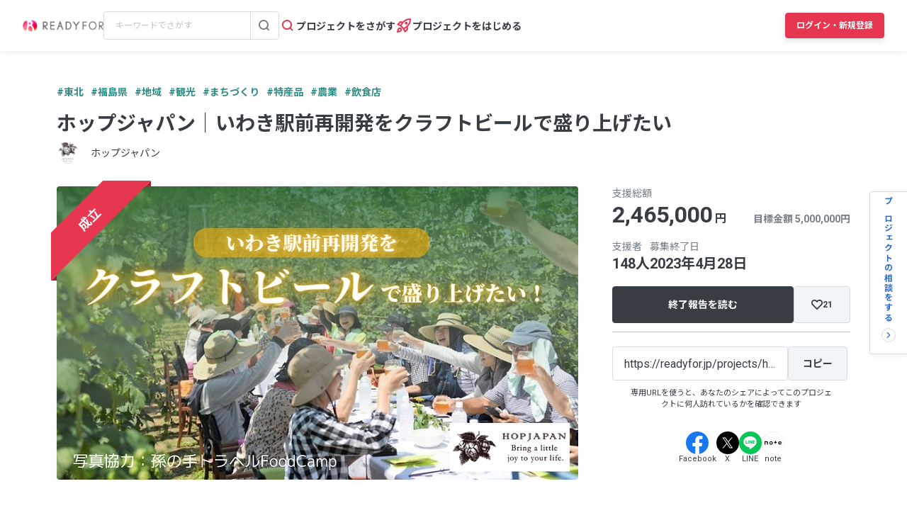

--- FILE ---
content_type: text/html; charset=UTF-8
request_url: https://readyfor.jp/projects/hopjapan-iwaki-spal/accomplish_report
body_size: 2129
content:
<!DOCTYPE html>
<html lang="en">
<head>
    <meta charset="utf-8">
    <meta name="viewport" content="width=device-width, initial-scale=1">
    <title></title>
    <style>
        body {
            font-family: "Arial";
        }
    </style>
    <script type="text/javascript">
    window.awsWafCookieDomainList = [];
    window.gokuProps = {
"key":"AQIDAHjcYu/GjX+QlghicBgQ/7bFaQZ+m5FKCMDnO+vTbNg96AGMf6bGuw9mDE9eyBCEMKniAAAAfjB8BgkqhkiG9w0BBwagbzBtAgEAMGgGCSqGSIb3DQEHATAeBglghkgBZQMEAS4wEQQMmnnQ9WfkpQc3fug0AgEQgDsAQF9NEt2/jo5Sc2Lxq/TmfDUwU2A472D8EU2hY1A6vahKX/mrrKco8Mbrl6Xbf4iRd1Ek87aXuadEDg==",
          "iv":"D549bgE12wAABRgr",
          "context":"nxwu7uFQdlAy08tGMpxl5RMMEPGUuIXdlbB3CJIVt3UKVTncQeiPW5OTEAAnths59HgQRmXt3vG8Ex5QQS37bIojy9jp/siOrE0Z2XGf69VJ5DD8fYFkBqahj10h7x5+TtJf7h48XlpuN1W8vtRYTk0g/77Mcmq1jabjZFMf4i2DPdcnCPW7nSPHWoDI2gifBvI/s+is9+LPZE1SCyT7Zmot8KbfTWkRmhSaA3NymS09QyVkEOJNcP3RVAA3sKIFtF7ZcQdZv0nIAL4MaUw+LRDu/GLVKQ2V/gsIJnAaGZvusQyOQ3pHBuAuw6yklBzTj7mAjJUvgEmFonSQd55e47wrLkVMNZdhRfh+o/EqiNTxuiIEbxP6cemHsjous4qwLlGrhz14OFddknz2y8nmKYnKzvxEIyD8olSYdhi6GwuQEeXSHCIErhJSlf+mhHM2OGs+gP/xsd5PV2/LNHVPHIFCrDElIPgVvbxEPg6jEpsPmYQM7cKG5wukZBUu9S56WmyvLf7jzifAdAtGrY6Q8bdle1P4OifZ11gWfqIMqcqQ2LHThp2111d99yXJctxAnqbEMpkiJCbVxa8unHzZ5evfZYR3/HJ2DRMBGIcpk4aVDKh1cMD/Kbw1asDOhmno/Mik1J1f5cBbqtJ399lwv9CCY1zVXOhv+0KZ5b8jfAq1pW8Y+KuZP/DAkT0m/gyKcBnSfvDum+PC6hY4Ei3k08Xx9DShhYawkJQlBpSIzIpbichjXirGK68ttkFVCi58T46R1g5jBeAYsdcvijXYfg7FpPWw6z8Bu+sAgQ=="
};
    </script>
    <script src="https://1eb9d2339a12.f6bdac56.us-east-2.token.awswaf.com/1eb9d2339a12/3ae1f01a7efb/0a275c36d423/challenge.js"></script>
</head>
<body>
    <div id="challenge-container"></div>
    <script type="text/javascript">
        AwsWafIntegration.saveReferrer();
        AwsWafIntegration.checkForceRefresh().then((forceRefresh) => {
            if (forceRefresh) {
                AwsWafIntegration.forceRefreshToken().then(() => {
                    window.location.reload(true);
                });
            } else {
                AwsWafIntegration.getToken().then(() => {
                    window.location.reload(true);
                });
            }
        });
    </script>
    <noscript>
        <h1>JavaScript is disabled</h1>
        In order to continue, we need to verify that you're not a robot.
        This requires JavaScript. Enable JavaScript and then reload the page.
    </noscript>
</body>
</html>